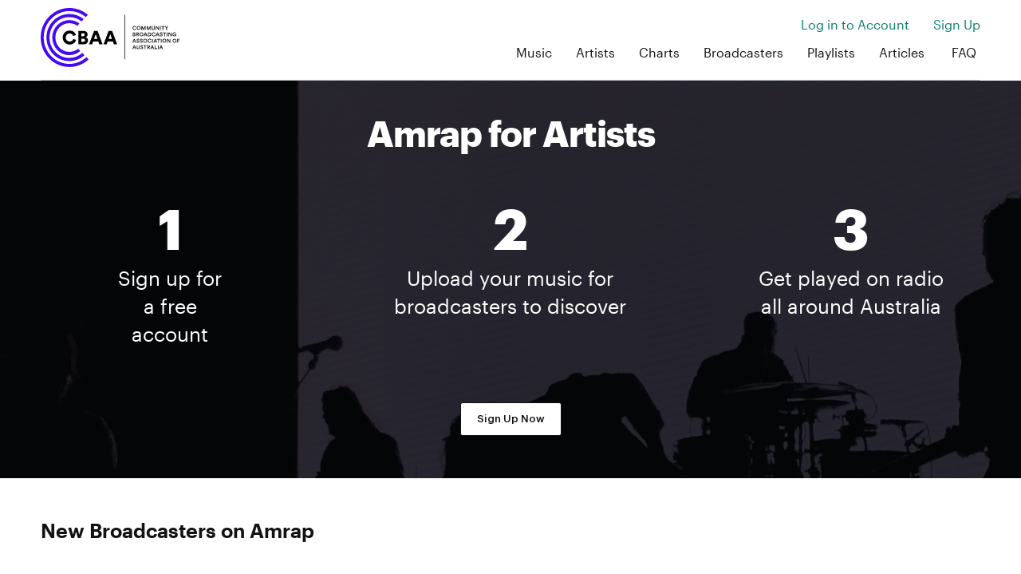

--- FILE ---
content_type: text/html; charset=UTF-8
request_url: https://amrap.org.au/
body_size: 1284
content:
<!DOCTYPE html>
<html lang="en">
<head>
    <meta charset="utf-8">
    <meta name="viewport" content="width=device-width, initial-scale=1">

    <!-- CSRF Token -->
    <meta name="csrf-token" content="yhe4oK7Gfr2QFe6q2g9QoVvsyNMz1zO3PNW98I8r">

    <title>Amrap - Australian Music Radio Airplay project</title>

    <link rel="shortcut icon" type="image/png" href="https://amrap.org.au/images/favicon.ico"/>
    
    <!-- Scripts -->
    <script src="https://amrap.org.au/js/app.js?1.7.3" defer></script>
    <script type="application/json" src="https://amrap.org.au/meta.json" ></script>

    <!-- Fonts -->


    <!-- Styles -->
    <link href="https://amrap.org.au/css/app.css" rel="stylesheet">
    <!-- Google Tag Manager -->
    <script>(function(w,d,s,l,i){w[l]=w[l]||[];w[l].push({'gtm.start':
    new Date().getTime(),event:'gtm.js'});var f=d.getElementsByTagName(s)[0],
    j=d.createElement(s),dl=l!='dataLayer'?'&l='+l:'';j.async=true;j.src=
    'https://www.googletagmanager.com/gtm.js?id='+i+dl;f.parentNode.insertBefore(j,f);
    })(window,document,'script','dataLayer','GTM-WBLBZWT');</script>
    <!-- End Google Tag Manager -->
    
</head>
<body>


        <!--<main class="py-4">-->
            <!--
<div class="container">
    <div class="row justify-content-center">
        <div class="col-md-8">
            <div class="card">
                <div class="card-header">Dashboard</div>

                <div class="card-body">
                    
                    You are logged in!
                </div>
            </div>
        </div>
    </div>
</div>
-->


<div id="root"></div>
<!--        </main>-->

<!-- Google Tag Manager (noscript) -->
<noscript><iframe src="https://www.googletagmanager.com/ns.html?id=GTM-WBLBZWT"
height="0" width="0" style="display:none;visibility:hidden"></iframe></noscript>
<!-- End Google Tag Manager (noscript) -->
<!-- Start of LiveChat (www.livechatinc.com) code -->
<!-- <script type="text/javascript">
  window.__lc = window.__lc || {};
  window.__lc.license = 11705724;
  (function() {
    var lc = document.createElement('script'); lc.type = 'text/javascript'; lc.async = true;
    lc.src = ('https:' == document.location.protocol ? 'https://' : 'http://') + 'cdn.livechatinc.com/tracking.js';
    var s = document.getElementsByTagName('script')[0]; s.parentNode.insertBefore(lc, s);
  })();
</script> -->
<noscript>
<a href="https://www.livechatinc.com/chat-with/11705724/" rel="nofollow">Chat with us</a>,
powered by <a href="https://www.livechatinc.com/?welcome" rel="noopener nofollow" target="_blank">LiveChat</a>
</noscript>
<!-- End of LiveChat code -->
</body>
</html>


--- FILE ---
content_type: image/svg+xml
request_url: https://amrap.org.au/images/green-up.svg
body_size: 469
content:
<svg width="24" height="25" viewBox="0 0 24 25" fill="none" xmlns="http://www.w3.org/2000/svg">
<rect y="24.4136" width="24" height="24" rx="12" transform="rotate(-90 0 24.4136)" fill="#099A46"/>
<path d="M12 17.0804L12 7.74702" stroke="white" stroke-width="1.92857" stroke-linecap="round" stroke-linejoin="round"/>
<path d="M7.33344 12.4138L12.0001 7.74709L16.6668 12.4138" stroke="white" stroke-width="1.92857" stroke-linecap="round" stroke-linejoin="round"/>
</svg>


--- FILE ---
content_type: image/svg+xml
request_url: https://amrap.org.au/images/black-same.svg
body_size: 462
content:
<svg width="24" height="25" viewBox="0 0 24 25" fill="none" xmlns="http://www.w3.org/2000/svg">
<rect width="24" height="24" rx="12" transform="matrix(1 0 0 -1 0 24.4136)" fill="#0E0E0E"/>
<path d="M7.33344 12.4136L16.6668 12.4136" stroke="white" stroke-width="1.92857" stroke-linecap="round" stroke-linejoin="round"/>
<path d="M12 17.0802L16.6667 12.4135L12 7.74687" stroke="white" stroke-width="1.92857" stroke-linecap="round" stroke-linejoin="round"/>
</svg>


--- FILE ---
content_type: image/svg+xml
request_url: https://amrap.org.au/images/logo-desktop.svg?26a194b73e9ee6fe3eb4f3b021352c72
body_size: 13267
content:
<svg width="100" height="43" viewBox="0 0 100 43" fill="none" xmlns="http://www.w3.org/2000/svg">
<path d="M20.55 40.28C15.64 40.28 11.01 38.3 7.56 34.71C4.06 31.12 2.17 26.35 2.17 21.25C2.17 16.15 4.06 11.38 7.56 7.79C11.01 4.2 15.64 2.22 20.55 2.22C24.85 2.22 28.96 3.73 32.27 6.57L33.78 4.96C30.09 1.75 25.47 0 20.55 0C15.07 0 9.92 2.22 6 6.24C2.13 10.26 0 15.59 0 21.26C0 26.93 2.13 32.27 6 36.28C9.92 40.3 15.07 42.52 20.55 42.52C25.7 42.52 30.57 40.58 34.35 37.04L32.79 35.43C29.43 38.53 25.13 40.28 20.55 40.28Z" fill="#4408F5"/>
<path d="M20.55 31.63C17.86 31.63 15.35 30.54 13.46 28.61C11.57 26.67 10.53 24.03 10.53 21.29C10.53 18.5 11.57 15.9 13.46 13.97C15.35 11.99 17.85 10.95 20.55 10.95C22.63 10.95 24.61 11.61 26.27 12.84L27.83 11.23C25.75 9.61998 23.2 8.72998 20.55 8.72998C17.29 8.72998 14.22 10.05 11.9 12.42C9.59 14.78 8.31 17.99 8.31 21.35C8.31 24.7 9.59 27.87 11.9 30.28C14.21 32.64 17.29 33.97 20.55 33.97C23.48 33.97 26.22 32.93 28.39 30.99L26.88 29.38C25.08 30.78 22.86 31.63 20.55 31.63Z" fill="#4408F5"/>
<path d="M20.55 35.9801C16.72 35.9801 13.18 34.4701 10.49 31.6801C4.92002 25.9201 4.92002 16.6101 10.49 10.8501C13.18 8.06008 16.77 6.55008 20.55 6.55008C23.76 6.55008 26.79 7.64008 29.29 9.67008L30.85 8.06008C27.92 5.65008 24.33 4.33008 20.55 4.33008C16.16 4.33008 12.05 6.08008 8.93002 9.29008C2.55002 15.9001 2.55002 26.6801 8.93002 33.2901C12.05 36.5001 16.16 38.2501 20.55 38.2501C24.57 38.2501 28.39 36.7401 31.37 34.0001L29.86 32.3901C27.25 34.7001 23.99 35.9801 20.55 35.9801Z" fill="#4408F5"/>
<path d="M65.85 14.4C65.85 13.51 66.51 12.98 67.22 12.98C67.91 12.98 68.32 13.39 68.44 13.86L68.01 14.01C67.93 13.68 67.68 13.42 67.22 13.42C66.77 13.42 66.32 13.75 66.32 14.41C66.32 15.05 66.76 15.38 67.22 15.38C67.68 15.38 67.94 15.09 68.03 14.78L68.45 14.92C68.33 15.38 67.91 15.82 67.22 15.82C66.49 15.81 65.85 15.28 65.85 14.4Z" fill="black"/>
<path d="M70.22 12.98C70.93 12.98 71.6 13.51 71.6 14.39C71.6 15.28 70.93 15.81 70.22 15.81C69.51 15.81 68.84 15.28 68.84 14.39C68.84 13.5 69.51 12.98 70.22 12.98ZM70.22 15.37C70.68 15.37 71.13 15.04 71.13 14.39C71.13 13.73 70.68 13.41 70.22 13.41C69.76 13.41 69.31 13.74 69.31 14.39C69.31 15.05 69.76 15.37 70.22 15.37Z" fill="black"/>
<path d="M74.74 15.75V13.75L73.89 15.75H73.49L72.65 13.76V15.75H72.2V13.03H72.81L73.69 15.1L74.56 13.03H75.18V15.75H74.74Z" fill="black"/>
<path d="M78.5 15.75V13.75L77.65 15.75H77.25L76.41 13.76V15.75H75.96V13.03H76.57L77.45 15.1L78.32 13.03H78.94V15.75H78.5Z" fill="black"/>
<path d="M79.69 14.81V13.04H80.15V14.78C80.15 15.16 80.36 15.37 80.71 15.37C81.06 15.37 81.27 15.16 81.27 14.78V13.04H81.73V14.81C81.73 15.47 81.29 15.81 80.71 15.81C80.14 15.81 79.69 15.46 79.69 14.81Z" fill="black"/>
<path d="M84.26 15.75L82.92 13.7V15.76H82.46V13.04H83.05L84.28 14.97V13.04H84.74V15.76H84.26V15.75Z" fill="black"/>
<path d="M85.51 15.75V13.03H85.98V15.75H85.51Z" fill="black"/>
<path d="M87.81 13.47V15.76H87.35V13.47H86.47V13.04H88.7V13.47H87.81Z" fill="black"/>
<path d="M88.97 13.04H89.51L90.16 14.18L90.82 13.04H91.34L90.38 14.61V15.76H89.92V14.61L88.97 13.04Z" fill="black"/>
<path d="M66.95 17.6399C67.47 17.6399 67.78 17.9499 67.78 18.3699C67.78 18.6599 67.61 18.8699 67.38 18.9599C67.67 19.0399 67.87 19.2899 67.87 19.6099C67.87 20.0499 67.53 20.3599 67.03 20.3599H66.03V17.6399H66.95ZM66.89 18.7899C67.16 18.7899 67.32 18.6399 67.32 18.4099C67.32 18.1799 67.16 18.0299 66.88 18.0299H66.47V18.7899H66.89ZM66.94 19.9599C67.22 19.9599 67.4 19.8099 67.4 19.5699C67.4 19.3399 67.24 19.1699 66.96 19.1699H66.48V19.9599H66.94Z" fill="black"/>
<path d="M69.26 19.2799H68.92V20.3499H68.46V17.6299H69.5C70.03 17.6299 70.35 17.9899 70.35 18.4499C70.35 18.8399 70.12 19.1299 69.74 19.2199L70.35 20.3399H69.83L69.26 19.2799ZM69.41 18.8799C69.69 18.8799 69.88 18.7199 69.88 18.4699C69.88 18.2199 69.7 18.0499 69.41 18.0499H68.92V18.8799H69.41Z" fill="black"/>
<path d="M72.15 17.5801C72.86 17.5801 73.53 18.1101 73.53 18.9901C73.53 19.8801 72.86 20.4101 72.15 20.4101C71.44 20.4101 70.77 19.8801 70.77 18.9901C70.77 18.1101 71.44 17.5801 72.15 17.5801ZM72.15 19.9801C72.61 19.9801 73.06 19.6501 73.06 19.0001C73.06 18.3501 72.61 18.0201 72.15 18.0201C71.69 18.0201 71.24 18.3501 71.24 19.0001C71.24 19.6501 71.69 19.9801 72.15 19.9801Z" fill="black"/>
<path d="M75.6301 19.6699H74.48L74.23 20.3499H73.7401L74.8 17.6299H75.3301L76.3901 20.3499H75.8901L75.6301 19.6699ZM74.6401 19.2499H75.4701L75.0601 18.1399L74.6401 19.2499Z" fill="black"/>
<path d="M76.86 20.3599V17.6399H77.82C78.56 17.6399 79.14 18.1299 79.14 19.0099C79.14 19.8799 78.55 20.3599 77.81 20.3599H76.86ZM77.81 19.9299C78.28 19.9299 78.67 19.6299 78.67 18.9999C78.67 18.3599 78.28 18.0599 77.81 18.0599H77.32V19.9299H77.81Z" fill="black"/>
<path d="M79.58 19.0001C79.58 18.1101 80.24 17.5801 80.95 17.5801C81.64 17.5801 82.05 17.9901 82.17 18.4601L81.74 18.6101C81.66 18.2801 81.41 18.0201 80.95 18.0201C80.5 18.0201 80.05 18.3501 80.05 19.0101C80.05 19.6501 80.49 19.9801 80.95 19.9801C81.41 19.9801 81.67 19.6901 81.76 19.3801L82.18 19.5201C82.06 19.9801 81.64 20.4201 80.95 20.4201C80.22 20.4101 79.58 19.8801 79.58 19.0001Z" fill="black"/>
<path d="M84.28 19.6699H83.13L82.88 20.3499H82.39L83.45 17.6299H83.98L85.04 20.3499H84.54L84.28 19.6699ZM83.29 19.2499H84.12L83.71 18.1399L83.29 19.2499Z" fill="black"/>
<path d="M86.8601 18.4001C86.8301 18.2301 86.6901 17.9801 86.3301 17.9801C86.0501 17.9801 85.8601 18.1601 85.8601 18.3701C85.8601 18.5401 85.9701 18.6701 86.1801 18.7201L86.5701 18.8001C87.0501 18.9001 87.3101 19.2001 87.3101 19.5801C87.3101 20.0001 86.9701 20.4001 86.3501 20.4001C85.6601 20.4001 85.34 19.9601 85.3 19.5601L85.73 19.4401C85.76 19.7201 85.9601 19.9801 86.3501 19.9801C86.6801 19.9801 86.84 19.8201 86.84 19.6001C86.84 19.4201 86.71 19.2801 86.48 19.2301L86.1001 19.1501C85.6901 19.0701 85.41 18.7901 85.41 18.3901C85.41 17.9301 85.8301 17.5601 86.3301 17.5601C86.9701 17.5601 87.2201 17.9501 87.2801 18.2501L86.8601 18.4001Z" fill="black"/>
<path d="M88.9601 18.0699V20.3499H88.5001V18.0699H87.6201V17.6399H89.8501V18.0699H88.9601Z" fill="black"/>
<path d="M90.33 20.3599V17.6399H90.8V20.3599H90.33Z" fill="black"/>
<path d="M93.37 20.3599L92.03 18.2999V20.3599H91.57V17.6399H92.16L93.39 19.5699V17.6399H93.85V20.3599H93.37Z" fill="black"/>
<path d="M96.66 20.3601L96.63 20.0101C96.51 20.2101 96.23 20.4101 95.8 20.4101C95.09 20.4101 94.46 19.8901 94.46 18.9901C94.46 18.1001 95.12 17.5801 95.83 17.5801C96.49 17.5801 96.91 17.9601 97.06 18.4101L96.63 18.5701C96.54 18.2601 96.27 18.0001 95.84 18.0001C95.4 18.0001 94.94 18.3101 94.94 18.9901C94.94 19.6501 95.37 19.9901 95.84 19.9901C96.39 19.9901 96.6 19.6101 96.62 19.3801H95.72V18.9801H97.05V20.3601H96.66Z" fill="black"/>
<path d="M67.61 24.28H66.46L66.21 24.96H65.72L66.78 22.24H67.31L68.37 24.96H67.87L67.61 24.28ZM66.62 23.85H67.45L67.04 22.74L66.62 23.85Z" fill="black"/>
<path d="M70.2 23.0099C70.17 22.8399 70.03 22.5899 69.67 22.5899C69.39 22.5899 69.2 22.7699 69.2 22.9799C69.2 23.1499 69.31 23.2799 69.52 23.3299L69.91 23.4099C70.39 23.5099 70.65 23.8099 70.65 24.1899C70.65 24.6099 70.31 25.0099 69.69 25.0099C69 25.0099 68.68 24.5699 68.64 24.1699L69.07 24.0499C69.1 24.3299 69.3 24.5899 69.69 24.5899C70.02 24.5899 70.18 24.4299 70.18 24.2099C70.18 24.0299 70.05 23.8899 69.82 23.8399L69.44 23.7599C69.03 23.6799 68.75 23.3999 68.75 22.9999C68.75 22.5399 69.17 22.1699 69.67 22.1699C70.31 22.1699 70.56 22.5599 70.62 22.8599L70.2 23.0099Z" fill="black"/>
<path d="M72.6101 23.0099C72.5801 22.8399 72.4401 22.5899 72.0801 22.5899C71.8001 22.5899 71.6101 22.7699 71.6101 22.9799C71.6101 23.1499 71.7201 23.2799 71.9301 23.3299L72.3201 23.4099C72.8001 23.5099 73.0601 23.8099 73.0601 24.1899C73.0601 24.6099 72.7201 25.0099 72.1001 25.0099C71.4101 25.0099 71.09 24.5699 71.05 24.1699L71.48 24.0499C71.51 24.3299 71.7101 24.5899 72.1001 24.5899C72.4301 24.5899 72.59 24.4299 72.59 24.2099C72.59 24.0299 72.46 23.8899 72.23 23.8399L71.8501 23.7599C71.4401 23.6799 71.16 23.3999 71.16 22.9999C71.16 22.5399 71.5801 22.1699 72.0801 22.1699C72.7201 22.1699 72.9701 22.5599 73.0301 22.8599L72.6101 23.0099Z" fill="black"/>
<path d="M74.85 22.1799C75.56 22.1799 76.23 22.7099 76.23 23.5899C76.23 24.4799 75.56 25.0099 74.85 25.0099C74.14 25.0099 73.47 24.4799 73.47 23.5899C73.47 22.7099 74.14 22.1799 74.85 22.1799ZM74.85 24.5799C75.31 24.5799 75.76 24.2499 75.76 23.5999C75.76 22.9399 75.31 22.6199 74.85 22.6199C74.39 22.6199 73.94 22.9499 73.94 23.5999C73.95 24.2499 74.4 24.5799 74.85 24.5799Z" fill="black"/>
<path d="M76.6801 23.5999C76.6801 22.7099 77.34 22.1799 78.05 22.1799C78.74 22.1799 79.1501 22.5899 79.2701 23.0599L78.84 23.2099C78.76 22.8799 78.51 22.6199 78.05 22.6199C77.6 22.6199 77.1501 22.9499 77.1501 23.6099C77.1501 24.2499 77.59 24.5799 78.05 24.5799C78.51 24.5799 78.7701 24.2899 78.8601 23.9799L79.2801 24.1199C79.1601 24.5799 78.74 25.0199 78.05 25.0199C77.32 25.0199 76.6801 24.4899 76.6801 23.5999Z" fill="black"/>
<path d="M79.86 24.96V22.24H80.33V24.96H79.86Z" fill="black"/>
<path d="M82.7 24.28H81.55L81.3 24.96H80.81L81.87 22.24H82.4L83.46 24.96H82.96L82.7 24.28ZM81.71 23.85H82.54L82.13 22.74L81.71 23.85Z" fill="black"/>
<path d="M84.76 22.67V24.95H84.3V22.67H83.42V22.24H85.65V22.67H84.76Z" fill="black"/>
<path d="M86.13 24.96V22.24H86.6V24.96H86.13Z" fill="black"/>
<path d="M88.58 22.1799C89.29 22.1799 89.96 22.7099 89.96 23.5899C89.96 24.4799 89.29 25.0099 88.58 25.0099C87.87 25.0099 87.2 24.4799 87.2 23.5899C87.2 22.7099 87.87 22.1799 88.58 22.1799ZM88.58 24.5799C89.04 24.5799 89.49 24.2499 89.49 23.5999C89.49 22.9399 89.04 22.6199 88.58 22.6199C88.12 22.6199 87.67 22.9499 87.67 23.5999C87.68 24.2499 88.13 24.5799 88.58 24.5799Z" fill="black"/>
<path d="M92.37 24.96L91.03 22.9V24.96H90.57V22.24H91.16L92.39 24.17V22.24H92.85V24.96H92.37Z" fill="black"/>
<path d="M95.9 22.1799C96.61 22.1799 97.28 22.7099 97.28 23.5899C97.28 24.4799 96.61 25.0099 95.9 25.0099C95.19 25.0099 94.52 24.4799 94.52 23.5899C94.52 22.7099 95.19 22.1799 95.9 22.1799ZM95.9 24.5799C96.36 24.5799 96.81 24.2499 96.81 23.5999C96.81 22.9399 96.36 22.6199 95.9 22.6199C95.44 22.6199 94.99 22.9499 94.99 23.5999C94.99 24.2499 95.44 24.5799 95.9 24.5799Z" fill="black"/>
<path d="M97.89 24.96V22.24H99.58V22.67H98.35V23.43H99.45V23.86H98.35V24.96H97.89Z" fill="black"/>
<path d="M67.66 28.8801H66.51L66.26 29.5601H65.77L66.83 26.8401H67.36L68.42 29.5601H67.92L67.66 28.8801ZM66.67 28.4501H67.5L67.09 27.3401L66.67 28.4501Z" fill="black"/>
<path d="M68.8 28.6101V26.8401H69.26V28.5801C69.26 28.9601 69.4701 29.1701 69.8201 29.1701C70.1701 29.1701 70.3801 28.9601 70.3801 28.5801V26.8401H70.84V28.6101C70.84 29.2701 70.4001 29.6101 69.8201 29.6101C69.2501 29.6201 68.8 29.2701 68.8 28.6101Z" fill="black"/>
<path d="M72.94 27.61C72.91 27.44 72.77 27.19 72.41 27.19C72.13 27.19 71.94 27.37 71.94 27.58C71.94 27.75 72.05 27.88 72.26 27.93L72.65 28.01C73.13 28.11 73.39 28.41 73.39 28.79C73.39 29.21 73.05 29.61 72.43 29.61C71.74 29.61 71.42 29.17 71.38 28.77L71.81 28.65C71.84 28.93 72.04 29.19 72.43 29.19C72.76 29.19 72.92 29.03 72.92 28.81C72.92 28.63 72.79 28.49 72.56 28.44L72.18 28.36C71.77 28.28 71.49 28 71.49 27.6C71.49 27.14 71.91 26.77 72.41 26.77C73.05 26.77 73.3 27.16 73.36 27.46L72.94 27.61Z" fill="black"/>
<path d="M75.03 27.2801V29.5701H74.57V27.2801H73.69V26.8501H75.92V27.2801H75.03Z" fill="black"/>
<path d="M77.21 28.4901H76.87V29.5601H76.41V26.8401H77.45C77.98 26.8401 78.3 27.2001 78.3 27.6601C78.3 28.0501 78.07 28.3401 77.69 28.4301L78.3 29.5501H77.78L77.21 28.4901ZM77.37 28.0801C77.65 28.0801 77.84 27.9201 77.84 27.6701C77.84 27.4201 77.66 27.2501 77.37 27.2501H76.88V28.0801H77.37Z" fill="black"/>
<path d="M80.5 28.8801H79.35L79.1 29.5601H78.61L79.67 26.8401H80.2L81.26 29.5601H80.76L80.5 28.8801ZM79.51 28.4501H80.34L79.93 27.3401L79.51 28.4501Z" fill="black"/>
<path d="M81.7401 29.5601V26.8401H82.2001V29.1201H83.4501V29.5601H81.7401Z" fill="black"/>
<path d="M83.9901 29.5601V26.8401H84.4601V29.5601H83.9901Z" fill="black"/>
<path d="M86.8201 28.8801H85.6701L85.4201 29.5601H84.9301L85.9901 26.8401H86.5201L87.5801 29.5601H87.0801L86.8201 28.8801ZM85.8301 28.4501H86.66L86.2501 27.3401L85.8301 28.4501Z" fill="black"/>
<path d="M60.46 4.93994H60.03V37.0199H60.46V4.93994Z" fill="black"/>
<path d="M15.78 21.33C15.78 18.32 18.07 16.28 20.76 16.28C23.66 16.28 24.94 18.14 25.25 19.53L23.22 20.17C23.07 19.5 22.46 18.37 20.76 18.37C19.47 18.37 18.01 19.3 18.01 21.32C18.01 23.13 19.34 24.18 20.79 24.18C22.46 24.18 23.13 23.06 23.32 22.37L25.37 22.95C25.06 24.28 23.78 26.32 20.79 26.32C18.01 26.34 15.78 24.34 15.78 21.33Z" fill="black"/>
<path d="M30.63 16.49C32.53 16.49 33.64 17.59 33.64 19.07C33.64 20.06 33.01 20.88 32.23 21.14C33.1 21.34 33.94 22.15 33.94 23.4C33.94 24.98 32.74 26.13 30.92 26.13H27.03V16.48H30.63V16.49ZM30.29 20.35C31.04 20.35 31.53 19.96 31.53 19.3C31.53 18.67 31.11 18.27 30.26 18.27H29.12V20.35H30.29ZM30.47 24.38C31.3 24.38 31.8 23.94 31.8 23.25C31.8 22.58 31.31 22.12 30.47 22.12H29.12V24.38H30.47Z" fill="black"/>
<path d="M41.31 24.17H37.58L36.89 26.13H34.63L38.26 16.48H40.75L44.34 26.13H42L41.31 24.17ZM38.29 22.22H40.63L39.47 18.89L38.29 22.22Z" fill="black"/>
<path d="M51.72 24.17H47.99L47.3 26.13H45.04L48.67 16.48H51.16L54.75 26.13H52.41L51.72 24.17ZM48.7 22.22H51.04L49.88 18.89L48.7 22.22Z" fill="black"/>
</svg>


--- FILE ---
content_type: image/svg+xml
request_url: https://amrap.org.au/images/logo-mobile.svg?bd73ff5a133046d80340f52ef1ac4dff
body_size: 2592
content:
<svg width="55" height="43" viewBox="0 0 55 43" fill="none" xmlns="http://www.w3.org/2000/svg">
<path d="M20.55 40.28C15.64 40.28 11.01 38.3 7.56 34.71C4.06 31.12 2.17 26.35 2.17 21.25C2.17 16.15 4.06 11.38 7.56 7.79C11.01 4.2 15.64 2.22 20.55 2.22C24.85 2.22 28.96 3.73 32.27 6.57L33.78 4.96C30.09 1.75 25.47 0 20.55 0C15.07 0 9.92 2.22 6 6.24C2.13 10.26 0 15.59 0 21.26C0 26.93 2.13 32.27 6 36.28C9.92 40.3 15.07 42.52 20.55 42.52C25.7 42.52 30.57 40.58 34.35 37.04L32.79 35.43C29.43 38.53 25.13 40.28 20.55 40.28Z" fill="#4408F5"/>
<path d="M20.55 31.63C17.86 31.63 15.35 30.54 13.46 28.61C11.57 26.67 10.53 24.03 10.53 21.29C10.53 18.5 11.57 15.9 13.46 13.97C15.35 11.99 17.85 10.95 20.55 10.95C22.63 10.95 24.61 11.61 26.27 12.84L27.83 11.23C25.75 9.61998 23.2 8.72998 20.55 8.72998C17.29 8.72998 14.22 10.05 11.9 12.42C9.59 14.78 8.31 17.99 8.31 21.35C8.31 24.7 9.59 27.87 11.9 30.28C14.21 32.64 17.29 33.97 20.55 33.97C23.48 33.97 26.22 32.93 28.39 30.99L26.88 29.38C25.08 30.78 22.86 31.63 20.55 31.63Z" fill="#4408F5"/>
<path d="M20.55 35.9801C16.72 35.9801 13.18 34.4701 10.49 31.6801C4.92002 25.9201 4.92002 16.6101 10.49 10.8501C13.18 8.06008 16.77 6.55008 20.55 6.55008C23.76 6.55008 26.79 7.64008 29.29 9.67008L30.85 8.06008C27.92 5.65008 24.33 4.33008 20.55 4.33008C16.16 4.33008 12.05 6.08008 8.93002 9.29008C2.55002 15.9001 2.55002 26.6801 8.93002 33.2901C12.05 36.5001 16.16 38.2501 20.55 38.2501C24.57 38.2501 28.39 36.7401 31.37 34.0001L29.86 32.3901C27.26 34.7001 24 35.9801 20.55 35.9801Z" fill="#4408F5"/>
<path d="M15.78 21.33C15.78 18.32 18.07 16.28 20.76 16.28C23.66 16.28 24.94 18.14 25.25 19.53L23.22 20.17C23.07 19.5 22.46 18.37 20.76 18.37C19.47 18.37 18.01 19.3 18.01 21.32C18.01 23.13 19.34 24.18 20.79 24.18C22.46 24.18 23.13 23.06 23.32 22.37L25.37 22.95C25.06 24.28 23.78 26.32 20.79 26.32C18.01 26.34 15.78 24.34 15.78 21.33Z" fill="black"/>
<path d="M30.64 16.49C32.54 16.49 33.65 17.59 33.65 19.07C33.65 20.06 33.02 20.88 32.24 21.14C33.11 21.34 33.95 22.15 33.95 23.4C33.95 24.98 32.75 26.13 30.93 26.13H27.04V16.48H30.64V16.49ZM30.3 20.35C31.05 20.35 31.54 19.96 31.54 19.3C31.54 18.67 31.12 18.27 30.27 18.27H29.13V20.35H30.3ZM30.47 24.38C31.3 24.38 31.8 23.94 31.8 23.25C31.8 22.58 31.31 22.12 30.47 22.12H29.12V24.38H30.47Z" fill="black"/>
<path d="M41.32 24.17H37.59L36.9 26.13H34.64L38.27 16.48H40.76L44.35 26.13H42.01L41.32 24.17ZM38.3 22.22H40.64L39.48 18.89L38.3 22.22Z" fill="black"/>
<path d="M51.72 24.17H47.99L47.3 26.13H45.04L48.67 16.48H51.16L54.75 26.13H52.41L51.72 24.17ZM48.7 22.22H51.04L49.88 18.89L48.7 22.22Z" fill="black"/>
</svg>


--- FILE ---
content_type: image/svg+xml
request_url: https://amrap.org.au/images/red-down.svg
body_size: 481
content:
<svg width="24" height="25" viewBox="0 0 24 25" fill="none" xmlns="http://www.w3.org/2000/svg">
<rect width="24" height="24" rx="12" transform="matrix(-4.37114e-08 1 1 4.37114e-08 0 0.413574)" fill="#FF0000"/>
<path d="M12 7.74677L12 17.0801" stroke="white" stroke-width="1.92857" stroke-linecap="round" stroke-linejoin="round"/>
<path d="M7.33344 12.4133L12.0001 17.08L16.6668 12.4133" stroke="white" stroke-width="1.92857" stroke-linecap="round" stroke-linejoin="round"/>
</svg>
